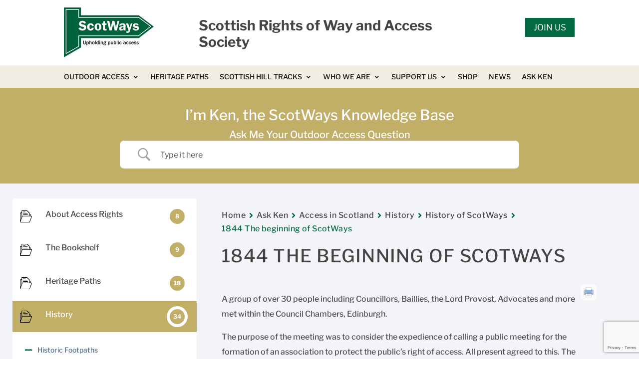

--- FILE ---
content_type: text/html; charset=utf-8
request_url: https://www.google.com/recaptcha/api2/anchor?ar=1&k=6LeJHPoeAAAAAC07vLH6ZzJCI16NLjyYFflJEPYj&co=aHR0cHM6Ly9zY290d2F5cy5jb206NDQz&hl=en&v=TkacYOdEJbdB_JjX802TMer9&size=invisible&anchor-ms=20000&execute-ms=15000&cb=4ulj67jou5ov
body_size: 45601
content:
<!DOCTYPE HTML><html dir="ltr" lang="en"><head><meta http-equiv="Content-Type" content="text/html; charset=UTF-8">
<meta http-equiv="X-UA-Compatible" content="IE=edge">
<title>reCAPTCHA</title>
<style type="text/css">
/* cyrillic-ext */
@font-face {
  font-family: 'Roboto';
  font-style: normal;
  font-weight: 400;
  src: url(//fonts.gstatic.com/s/roboto/v18/KFOmCnqEu92Fr1Mu72xKKTU1Kvnz.woff2) format('woff2');
  unicode-range: U+0460-052F, U+1C80-1C8A, U+20B4, U+2DE0-2DFF, U+A640-A69F, U+FE2E-FE2F;
}
/* cyrillic */
@font-face {
  font-family: 'Roboto';
  font-style: normal;
  font-weight: 400;
  src: url(//fonts.gstatic.com/s/roboto/v18/KFOmCnqEu92Fr1Mu5mxKKTU1Kvnz.woff2) format('woff2');
  unicode-range: U+0301, U+0400-045F, U+0490-0491, U+04B0-04B1, U+2116;
}
/* greek-ext */
@font-face {
  font-family: 'Roboto';
  font-style: normal;
  font-weight: 400;
  src: url(//fonts.gstatic.com/s/roboto/v18/KFOmCnqEu92Fr1Mu7mxKKTU1Kvnz.woff2) format('woff2');
  unicode-range: U+1F00-1FFF;
}
/* greek */
@font-face {
  font-family: 'Roboto';
  font-style: normal;
  font-weight: 400;
  src: url(//fonts.gstatic.com/s/roboto/v18/KFOmCnqEu92Fr1Mu4WxKKTU1Kvnz.woff2) format('woff2');
  unicode-range: U+0370-0377, U+037A-037F, U+0384-038A, U+038C, U+038E-03A1, U+03A3-03FF;
}
/* vietnamese */
@font-face {
  font-family: 'Roboto';
  font-style: normal;
  font-weight: 400;
  src: url(//fonts.gstatic.com/s/roboto/v18/KFOmCnqEu92Fr1Mu7WxKKTU1Kvnz.woff2) format('woff2');
  unicode-range: U+0102-0103, U+0110-0111, U+0128-0129, U+0168-0169, U+01A0-01A1, U+01AF-01B0, U+0300-0301, U+0303-0304, U+0308-0309, U+0323, U+0329, U+1EA0-1EF9, U+20AB;
}
/* latin-ext */
@font-face {
  font-family: 'Roboto';
  font-style: normal;
  font-weight: 400;
  src: url(//fonts.gstatic.com/s/roboto/v18/KFOmCnqEu92Fr1Mu7GxKKTU1Kvnz.woff2) format('woff2');
  unicode-range: U+0100-02BA, U+02BD-02C5, U+02C7-02CC, U+02CE-02D7, U+02DD-02FF, U+0304, U+0308, U+0329, U+1D00-1DBF, U+1E00-1E9F, U+1EF2-1EFF, U+2020, U+20A0-20AB, U+20AD-20C0, U+2113, U+2C60-2C7F, U+A720-A7FF;
}
/* latin */
@font-face {
  font-family: 'Roboto';
  font-style: normal;
  font-weight: 400;
  src: url(//fonts.gstatic.com/s/roboto/v18/KFOmCnqEu92Fr1Mu4mxKKTU1Kg.woff2) format('woff2');
  unicode-range: U+0000-00FF, U+0131, U+0152-0153, U+02BB-02BC, U+02C6, U+02DA, U+02DC, U+0304, U+0308, U+0329, U+2000-206F, U+20AC, U+2122, U+2191, U+2193, U+2212, U+2215, U+FEFF, U+FFFD;
}
/* cyrillic-ext */
@font-face {
  font-family: 'Roboto';
  font-style: normal;
  font-weight: 500;
  src: url(//fonts.gstatic.com/s/roboto/v18/KFOlCnqEu92Fr1MmEU9fCRc4AMP6lbBP.woff2) format('woff2');
  unicode-range: U+0460-052F, U+1C80-1C8A, U+20B4, U+2DE0-2DFF, U+A640-A69F, U+FE2E-FE2F;
}
/* cyrillic */
@font-face {
  font-family: 'Roboto';
  font-style: normal;
  font-weight: 500;
  src: url(//fonts.gstatic.com/s/roboto/v18/KFOlCnqEu92Fr1MmEU9fABc4AMP6lbBP.woff2) format('woff2');
  unicode-range: U+0301, U+0400-045F, U+0490-0491, U+04B0-04B1, U+2116;
}
/* greek-ext */
@font-face {
  font-family: 'Roboto';
  font-style: normal;
  font-weight: 500;
  src: url(//fonts.gstatic.com/s/roboto/v18/KFOlCnqEu92Fr1MmEU9fCBc4AMP6lbBP.woff2) format('woff2');
  unicode-range: U+1F00-1FFF;
}
/* greek */
@font-face {
  font-family: 'Roboto';
  font-style: normal;
  font-weight: 500;
  src: url(//fonts.gstatic.com/s/roboto/v18/KFOlCnqEu92Fr1MmEU9fBxc4AMP6lbBP.woff2) format('woff2');
  unicode-range: U+0370-0377, U+037A-037F, U+0384-038A, U+038C, U+038E-03A1, U+03A3-03FF;
}
/* vietnamese */
@font-face {
  font-family: 'Roboto';
  font-style: normal;
  font-weight: 500;
  src: url(//fonts.gstatic.com/s/roboto/v18/KFOlCnqEu92Fr1MmEU9fCxc4AMP6lbBP.woff2) format('woff2');
  unicode-range: U+0102-0103, U+0110-0111, U+0128-0129, U+0168-0169, U+01A0-01A1, U+01AF-01B0, U+0300-0301, U+0303-0304, U+0308-0309, U+0323, U+0329, U+1EA0-1EF9, U+20AB;
}
/* latin-ext */
@font-face {
  font-family: 'Roboto';
  font-style: normal;
  font-weight: 500;
  src: url(//fonts.gstatic.com/s/roboto/v18/KFOlCnqEu92Fr1MmEU9fChc4AMP6lbBP.woff2) format('woff2');
  unicode-range: U+0100-02BA, U+02BD-02C5, U+02C7-02CC, U+02CE-02D7, U+02DD-02FF, U+0304, U+0308, U+0329, U+1D00-1DBF, U+1E00-1E9F, U+1EF2-1EFF, U+2020, U+20A0-20AB, U+20AD-20C0, U+2113, U+2C60-2C7F, U+A720-A7FF;
}
/* latin */
@font-face {
  font-family: 'Roboto';
  font-style: normal;
  font-weight: 500;
  src: url(//fonts.gstatic.com/s/roboto/v18/KFOlCnqEu92Fr1MmEU9fBBc4AMP6lQ.woff2) format('woff2');
  unicode-range: U+0000-00FF, U+0131, U+0152-0153, U+02BB-02BC, U+02C6, U+02DA, U+02DC, U+0304, U+0308, U+0329, U+2000-206F, U+20AC, U+2122, U+2191, U+2193, U+2212, U+2215, U+FEFF, U+FFFD;
}
/* cyrillic-ext */
@font-face {
  font-family: 'Roboto';
  font-style: normal;
  font-weight: 900;
  src: url(//fonts.gstatic.com/s/roboto/v18/KFOlCnqEu92Fr1MmYUtfCRc4AMP6lbBP.woff2) format('woff2');
  unicode-range: U+0460-052F, U+1C80-1C8A, U+20B4, U+2DE0-2DFF, U+A640-A69F, U+FE2E-FE2F;
}
/* cyrillic */
@font-face {
  font-family: 'Roboto';
  font-style: normal;
  font-weight: 900;
  src: url(//fonts.gstatic.com/s/roboto/v18/KFOlCnqEu92Fr1MmYUtfABc4AMP6lbBP.woff2) format('woff2');
  unicode-range: U+0301, U+0400-045F, U+0490-0491, U+04B0-04B1, U+2116;
}
/* greek-ext */
@font-face {
  font-family: 'Roboto';
  font-style: normal;
  font-weight: 900;
  src: url(//fonts.gstatic.com/s/roboto/v18/KFOlCnqEu92Fr1MmYUtfCBc4AMP6lbBP.woff2) format('woff2');
  unicode-range: U+1F00-1FFF;
}
/* greek */
@font-face {
  font-family: 'Roboto';
  font-style: normal;
  font-weight: 900;
  src: url(//fonts.gstatic.com/s/roboto/v18/KFOlCnqEu92Fr1MmYUtfBxc4AMP6lbBP.woff2) format('woff2');
  unicode-range: U+0370-0377, U+037A-037F, U+0384-038A, U+038C, U+038E-03A1, U+03A3-03FF;
}
/* vietnamese */
@font-face {
  font-family: 'Roboto';
  font-style: normal;
  font-weight: 900;
  src: url(//fonts.gstatic.com/s/roboto/v18/KFOlCnqEu92Fr1MmYUtfCxc4AMP6lbBP.woff2) format('woff2');
  unicode-range: U+0102-0103, U+0110-0111, U+0128-0129, U+0168-0169, U+01A0-01A1, U+01AF-01B0, U+0300-0301, U+0303-0304, U+0308-0309, U+0323, U+0329, U+1EA0-1EF9, U+20AB;
}
/* latin-ext */
@font-face {
  font-family: 'Roboto';
  font-style: normal;
  font-weight: 900;
  src: url(//fonts.gstatic.com/s/roboto/v18/KFOlCnqEu92Fr1MmYUtfChc4AMP6lbBP.woff2) format('woff2');
  unicode-range: U+0100-02BA, U+02BD-02C5, U+02C7-02CC, U+02CE-02D7, U+02DD-02FF, U+0304, U+0308, U+0329, U+1D00-1DBF, U+1E00-1E9F, U+1EF2-1EFF, U+2020, U+20A0-20AB, U+20AD-20C0, U+2113, U+2C60-2C7F, U+A720-A7FF;
}
/* latin */
@font-face {
  font-family: 'Roboto';
  font-style: normal;
  font-weight: 900;
  src: url(//fonts.gstatic.com/s/roboto/v18/KFOlCnqEu92Fr1MmYUtfBBc4AMP6lQ.woff2) format('woff2');
  unicode-range: U+0000-00FF, U+0131, U+0152-0153, U+02BB-02BC, U+02C6, U+02DA, U+02DC, U+0304, U+0308, U+0329, U+2000-206F, U+20AC, U+2122, U+2191, U+2193, U+2212, U+2215, U+FEFF, U+FFFD;
}

</style>
<link rel="stylesheet" type="text/css" href="https://www.gstatic.com/recaptcha/releases/TkacYOdEJbdB_JjX802TMer9/styles__ltr.css">
<script nonce="OFn__3zi0GU-OeW5I46sMA" type="text/javascript">window['__recaptcha_api'] = 'https://www.google.com/recaptcha/api2/';</script>
<script type="text/javascript" src="https://www.gstatic.com/recaptcha/releases/TkacYOdEJbdB_JjX802TMer9/recaptcha__en.js" nonce="OFn__3zi0GU-OeW5I46sMA">
      
    </script></head>
<body><div id="rc-anchor-alert" class="rc-anchor-alert"></div>
<input type="hidden" id="recaptcha-token" value="[base64]">
<script type="text/javascript" nonce="OFn__3zi0GU-OeW5I46sMA">
      recaptcha.anchor.Main.init("[\x22ainput\x22,[\x22bgdata\x22,\x22\x22,\[base64]/MjU1OmY/[base64]/[base64]/[base64]/[base64]/bmV3IGdbUF0oelswXSk6ST09Mj9uZXcgZ1tQXSh6WzBdLHpbMV0pOkk9PTM/bmV3IGdbUF0oelswXSx6WzFdLHpbMl0pOkk9PTQ/[base64]/[base64]/[base64]/[base64]/[base64]/[base64]/[base64]\\u003d\x22,\[base64]\\u003d\\u003d\x22,\x22G8KUw5twCcKBEcOdYDwrw7DCqsKLw6LDhXzDsg/[base64]/DgxPCncOgwrbCvDtvPcKNJ8O2wpjDg03CtELCqcKRGkgLw5RyC2PDiMOfSsOtw7nDh1LCtsKXw7w8T3l0w5zCjcOywrcjw5XDmk/DmCfDpUMpw6bDjcKAw4/[base64]/CtirCtj4VTQkKKnzCuMKjS8K1wqxvEcOHXcKgUzx1UcOkIBcVwoJsw7gefcK5WcOEwrjCq1jChxMKJsKSwq3DhCI4ZMKoP8OMancww4vDhcOVL3vDp8KJw7M6QDnDisKIw6VFccKYcgXDv3RrwoJNwo3DksOWVsOLwrLCqsKVwr/[base64]/DgMOKwqDCj8K7wrJjwonDtRwMUHjDiCTCpE4uUVTDvCo7wo3CuwIwHcO7D3NxZsKPwrbDmMOew6LDvEEvT8KYMcKoM8Oqw50xIcK9EMKnwqrDplTCt8OcwrRYwofCpRodFnTCuMO7wpl0K2c/w5RMw4k7QsKuw6DCgWo2w7wGPizDjsK+w7x2w43DgsKXfMKxWyZ9BDtwdcO+wp/Ch8KMewBsw4Ylw47DoMOPw5Ezw7jDjQk+w4HClyvCnUXCi8KiwrkEwrTCvcOfwr8+w7/Dj8OJw77Ds8OqQ8OGA3rDvW8Bwp/[base64]/wqkAw53DuX8/cMKNVmMqTMOkw6wfOMOQBsOsOHHCk0hwBcKbby3Dv8OaLjDCoMKaw7PDhcOOIsOowrnDv3LChMO4w5DDpAbDplLCu8OLEMK3w6kZER1KwpBPJzMiw7jCp8OPw4TDjcKOwrXDgsKEwo1JaMOhwpXCosOTw5wUYRTDvFkYBkcLw5kSw6FZw7TCvAzDjVMtJjjDqcO/[base64]/wo9CWcKkwrAyAH3CmMOJK2gZwpfClHY8w6nDvnDCkErDkxjCknp/wovDmMOfworDr8OCw7glQ8OBdsOzcsKfCVfCg8K4MgRgworDgkZSwqUdAzgCPBFUw7zCl8Onw6bDucK7w7MOw5oIPSQ/[base64]/CpcKSwpR2woxcfcKmCcObwoTDgMKrU2sXw6NOLcOPWcKxw53Chz1eD8Ktw4RrQThcDMOdw5vCqlHDoMOwwr7DgsKTw7nCi8K0DcKwYwstUmfDksKJw5IlPcOlw6rCo17CtcOvw63CtcKmw63DncKWw6/ChsKFwoE6w4NFwo3CvsK5aFLDvsKQAyBYw7gsOxQ4w5bDo27CuGTDh8OYw4kbeVTCmgRTw7/Cq3LDtMKLacKrQcKHUhbCvMKsdFzDhlYYacK9f8Oqw5UHw6l5Ej5/[base64]/Dr8KKAMK4YsKnZsKJwoMDwr3DjXwNwoNGNBFtw5DDtcOPw5vCkGxXJ8Oqw6PDsMK+PsOnNsOmYhAew5Vgw57CocKYw4bCp8O3LMKqwrFuwow1b8OdwrfCoFFPQsOfQMOmwopCVVHDmF/[base64]/CilBHecKbGMOCC8Kfw5szworDoT95wo9RwrN5wq99OTYrw5IvfHc/EsOBJcOiJ1YMw73DjMOUw4DDqjY/[base64]/[base64]/DlHzCrsKQfMOvCMOtacO/PwvDh1xEwqRzWcObMiRzXApnwoTCj8KQA2vDmMK/w6rDk8ONBmg6XGrDscOtRsO/YiEEWWBBwoXCtix0w63DhMOdBBcvw7jCtMKrwqpmw58fw5DDl29Bw5crExpIw7bDu8KlwoHClUPChiJnLMOhLsK/wqTDq8K9w7MRQmNjZlw2dcKbFMORNcONV1HCksKxdMOkI8KQwoDDvRPCmAJvP0M4wozDrMO5CRPCs8Kqcx3Dr8KRZT/DtzDDh3/DqQjCkMKew6EZwrnCm0o/LTzDs8OeIcKnwrFmKUfCg8KxSSI/woMMHxIiDFkIw5/Ct8OYwqtmw5vDhsObFcKYX8K8dHDDiMK9OMKeAcKjw4MjfTXCtsK4OMOTfcOrwolfL2pjwpfDsgo1TsOiw7PDjsK7wqcswrbCoG89GhxBccK/ecKYwrlMwq8pP8K5M0Qvwo/CnnjCtU3CpMKTwrTCjMK6wpJew5FkSsKkw4zCi8KiBHzCvT0Vwq/DnnMDw6A5SMKpTMK8BVoVw796IcOswo7Cs8O8acORdcO4wqkBXxrCn8KgIsOYVcKqMGhzwq9Hw7R7ccO3wpnDsMOvwqR9FcOBazc2w7IUw43CkyHDmcK1w6cYwqDDgcK4K8KZIcKaaAdVw7BFfXLCiMK+A1RJwqnCk8KjR8OZMz/ChnLChB0HUMKVQMOrbcOcCsOJdsKRO8KMw5rDkxTDgHLDs8KgTmDCq3rCkcKUf8O4wpXCj8OBwrJ5w7bCvD4OG1TDrMKhw5fDkTHDi8KpwpAHIcO/[base64]/CusKEwrQTwpTCh8K/w5IAw5FowpTDj8Odw73CgRrDtw/Cg8OQXxHCvsKuW8OmwozClnbDj8Obw5R9VcO/w6RTLcOZKMK6wogSJsOUw6PDiMO2QTjCqi3DnmEtwrcsY058CUXDtnHCk8OvHAdlw4gLwrVXw4jDo8K0w7svKsKiw5RbwpQXw6rCvzzDg1HCjcK0w6fDl3bCm8OiwrLCnyrChMOHVMKkLyzCsBjCq1PDhsOiJFxFwr/Dk8O8w4cfUCdFw5DDrFvDssKvQxbCgsOiw5XCvsKYwpXCgMKAwrkKwrnCgGHCnmfCgUbDrsKGGDXDjcK/[base64]/fwJ8IV5yV8KQwqHDpwrCqTXDqMKHw7Y2wppowpcDZsKFfMOpw6A/LjwTUVvDuksQf8OUwot4wrLCrMOnCcONwrnCgMOTwqPCicOuLMKlwo5QdsOlwobDucO1woDDnsK6wqhnA8OZaMOnw4rDlsKIwolBwo7DlcOERA4COBlFw4piTHJNw5MYw7ZWc3vChMKIwqJswpYBRz/Ch8OHFw/CjQcPwrHChcK8VizDoSxUwqHDosKvw6fDk8KOw4wfwohIK28wL8Okw5fDpwzCjU9NRSDDoMOyI8OHwrTCiMOzw6LCvsKhwpXCjyRTw5xrGcOsF8O/w6PCmD0rwoN4EcKhNcOZwozDncOyw5JNIcKswo4NOsK7cwlSw6vCrcOiwq/Dnw8+UQ9kUMKNwq/DpiQAw6IkV8KswotLR8Kzw5XDpmMMwqkYwrBhwqJxwpbCjGPCgsKlRCfCiULDk8O1C0PChMKeSRvCqMOCQ1kuw7PCvXjDo8O+dMKbXT/CpMKWw63DlsK/wp7DnHhCdChcecOxS21Jw6ZlYMOWw4BRKS5Nw73CiydXKTB/w5jDkMORO8Khw7Bmw4Irw4Yzwr/CgWhZJxxtCA0sHmfCr8OCRQ0wflrDiEzCiznCn8O9LQJBO1YiesKYwoPCn2FTI0Jow4zCucODbcOcw5YxR8OtE0ROEnHCvsK6IWvCgyE3FMKuw5/Co8OxCMKELMOcNDrDrMOAwpLDuz7DrFRVS8Khwr3DlsORw6MYw6cBw5/Dn0jDlzhWWsO9wonDgsKYIE5facKxw7xjwrHDuVfCqsK0TkRMw6UywqhCRsKDTV8kYMOgW8K7w7PChwVXwolbwq/Dq30GwqQPw7DDo8KVU8KVw73DpgF8w7MPHWo7wrvDv8K8w7DDjMKSXFfDl2LCncKeRB83KiLDmsKcP8OoUhJwGAcSDWHDmsO5HmEtPVIywojDhTjDvsKpw45DwqTCnWE/wr8+wrZ8RVLDq8OlEcOWwpHCgcKOVcKwVMOmHgt7bzVgUwETwp/DpTXDlUZ3MFHDusKiHHfDvcKaQGrCjwcpbcKLRlXDlMKHwrnDqnMQfcK3XMOswpoOwq7CrcODUAYCwqHCt8OOwrFwNxvDjMOzw5ZRw5PDncOcDsORDgpSwr7DpsOUwrRBw4XCunvDg08BX8KYw7c0GEJ5LcKrC8OOwpHDh8K9w6LDqMKdw69uw5/ChcOaGsOlKMOqbzrCiMOWwr5Owpkrwos5WxzDoDzCgDsrJsO8TyvDtsOOH8OBWHXCmcONL8OCWVjDpsO9XgLDvjPDssOnVMKQYi7DhMK0T0E3dldRXcOoPwk6w7dTWMO4w5FFw4jChyATwrDDlcOQw5/DscOET8KObwY2FzwQXCzDiMOgMUV5AMKRalnCssK8w4TDtEw9w6vCk8KwYAkGw7YwMMKRd8K1UyrChcK8wo01GmvDrMOlHcKew5sZwpHDugnDowXDlSxOw5gzwrHCicKuwrxMc3HDvMOGw5HCpC90w6DCusKaA8Kfw4HDvxPDjcK7wpvCl8K8w7PClsOSw6jDuU/DssKsw6d2XGF/[base64]/wrnDs8Kia2xuJsO7Ei4nw71UMih3QsOKasOxDDTDtCDClCdLwqPCmEzCljHCq0Mrw4FLYW46NcKjCcK0BD5CLhV2MMOLwrbDnx/DjsOpw67CiGjCl8Kyw4oCAVXCssKjDMKAWlNcw45XwqLCnMKVwq7CrMKGw7xKScO/w71mKcOLMURHVW3CqX3CrxnDsMKjwobChMKmwoPCqVhdLsOdQwzDicKKw6RwfUrDl13DoXPDo8KSwq7DiMOLw6x/GlHCrnXCh096KsKFwp7DqCfCgE7Cv31HN8OCwpI0CQgGbMK2wrQ0w4zCqMORw5dewp7DjjsewoDCp1bCm8KNwrF+T2rCjwzDt3DCnj7DhcOww4NiwprCsyFIIMKcMAPDqDcuQAzDq3DDo8Ouw4zDoMO/[base64]/[base64]/DvxLCtcKkw5YJwoBww5rDvkTCvsOlwrfDhcOXVDUPwqvCpGnCmcOMdDLDj8O3A8K0wonCqjjClcO9I8O1OUnDtF9iwo3DkMKkY8OSwq7CtMOUw5XDmx8Nw5rCgSxIwp5cwrMQwpLCoMO1MH3DmVd/[base64]/CkMOCTjIua35DXMKoSsO2QCrCqhsRXMK8PcOVa1olwr3DhsKfdMO6w59CdWPDvmZ4PGzDjcO9w5vDih/CtjzDu3vCgMOyOBJsdcOWSiRMwqUSwqHDr8OaMMOAP8KlKnwNwrTDv18wEcKsw5/CpMKrIMKYw6rDqsKJGkBfYsKFOcKYwpbDoETCi8K3LE3DqcOXFjzDisOgFwNowpAYwq1/[base64]/ClyHDhhPCssOFBsOHYDAtw7zCuDjDqhPCtSo/w7EOMMO2w6vChzNMwqpMwrQFfcOxwqIDFw7Dih/Du8OlwrV+csOOw5BHw5hOwp9Pw49QwrEKw4nCtsKtK0LDiGcmw55rwo/DuVrCjmJSw4cZwrtZw7F0wqDDviYhcsKPW8O0w4DCnsOqw648wp7DtcO2wq/DvXkzwqInw6DDshDCqVvDl37ChiXCjMKow53CjsOSWVZxwrIrwo3DqGDCr8KgwpXDvBVEI3XDvsOMQ30PKsKja14mwoXDpBzCl8KsPE7Ci8OpA8Osw5TCpcOBw4jDosKYwq3ChmhgwqEHA8KYw448wplWw5/CpQ/Dk8KDVRrDssORbWPDgMOOL3ZVJsOtY8KgwqfCmcOtw5TDu04jJ1bCq8KAwoJmwq3DtG/[base64]/Dh8KnLirCvBTDhzVjTyjCgnbCgUXCkcK3U0zDsMKuw4TCpnh1w7UCwrDCokzDhsK/[base64]/CoA/Dv8KqKyHCgjdFwrzChsK4w6tdw7tqWcKDbTgnOjkQd8OYR8KBwp0+cSfDo8KJSjXCpMKywoDDscKwwq4KTsK4d8OlAsOgMVMmw6l2IA/ClsOPw51Jw5RGeChzw77DsRDDrsKYw5tYwrUqfMKGAsO8w4kNw75ewrjDtijCo8KMKzpswqvDgC/CnGLCtFfDv1LDlBPDoMOowrdRK8OLeXIWPcKSU8OBLDwfeTTCtybCtcO3woHCsXFSwrYtFFsyw6hLwqhuwq3DmUDCh0caw78EWDLCvsKpwp/Ct8OEGmxBW8K5FFYOwqdSNMKic8O3J8K9wrl7w5rDssKyw5tCwr1ERMKTwpTDoEjDtht2w5PCrcOeF8KPwr1WM1vCriXCk8KeAsKtOcK4NiLCoko5MsKww63Co8OiwqlMw7LCi8KrJ8OVYl5jB8KAKCptZ0/CnsKZw4MlworDqg7DmcOSfcKCw7M3aMKQw6jCocKyRwHDlm7CscKefcOSwp/CqB7DvzUUB8KTDMORwqbCthvDpMOBwq/CmMKnwr0VPhTCkMOrHE8ANMKqwpkMwqUewr/CkgtjwpAew47CugIbeEcyOWPCnsK1d8KUaiIywqJxQcOIw5V5SsKxw6Uxw7bDvSRfGsKASUJqB8KfTFTCiC3CksOPRiTDsjYcwq14bDo8w6PDqg/Dr0l+KRMewrXDnGhOwrd2wpEmw6lmOcKdw5XDrn7Dl8O9w5/DtMOxwoRLJcOqw60iw7sywqsBZcKeCcOqw6LDkcKdw7HDgErCjMORw7HDgsK+w45yeUgXwpnCp2jDhcKEcFh/fsK3YyhVw4TDpMOOwoLDsTxZwp0Lw7RFwrDDncKKVmMUw5rDh8OSWMOOw41ZLgvCoMOvDzAdw69cfcK/[base64]/DngcsY0/Dr0c+wo02KsKvS0/[base64]/[base64]/CvSHDv8K9w5t5OVNuwrjCmsOBQ8OXPsOKO8KxwqljJEEeRQZpZX/DkVHDq27CocK+wpHCh1/DnMOUYsKYeMO2aQAEwrY3I18dwoYNwrDCjMOLwpZYYWfDlMK2wrjCqUPDjsOLwqpQacOwwplADMOHIxXCvQ4Awo9LSmrDlAvCuz3DqcOUH8KHBXDDmcO9wpDDr0x+w6jCksOBwoTClsO1RsKxBWZLCcKPwrZ5QxjCtVnCjXLDjMOmL3M/wo1EWCdnUMK2wpXDrcOCNHTDjHExGn8IMl3ChktMOmXDrhLDrgVKIUHCsMOXwqnDtcKBw4fCmGUOw7fCk8KbwpdtK8O1XsKAw6cbw5Ynw4jDq8OKwq1pAFxfU8K+fBs/wqRcwqdvagdTcBDCrWnCqsKHwqBrBR0Wwr3ChMOMw4Bsw5DCmcOAw4k0dMOPYVTDqRUnfkrDhGzDnsOFwrgnwpR5CxA2wr7CvhtJWXofQMOnw5nCnz7Do8KTDsOjOkVqeUbCl3XCk8Onw77CmR/CoMKdLcO/[base64]/Dp8OCccO+w5jDsmzCphJ5XWXDo8O4w5zDu8Oew7vCvcKJwpjDsBHCmkgxwqJlw6fDk8KKwpvDlcOaw5fCiSDDmMOhdlJrTQNHw7TDk2rDgMK+UMO/HcO7w7DCu8OFNMKUw6nCtVfDoMOeQ8OgISXCo1UOwqAswr47dsKwwrvCoiwkw5pdSm1nwp/DiUTDrcK7YsOsw6zDtSwLQAPDimVAN3LCv058w4N/[base64]/wqxEw6saw5E0HcK3AxzCisKdYMKfCS8aw4zDjBHCjMK5w7QDw68CcMOTw6Vqw7B8wo/[base64]/Du8KOwpbDuS7Dt8Onwo3CvkfCrF9gw7Q2w7A1wo53w6zDjcO4w4vDmcOrwoMkTBMeMljCmsOKwqxPdsKAUnkjw6c/w7XDksK2wog6w7dfwrPClMORw4bCj8KVw6UDOFvDuk/[base64]/Clj7CiMKUwqLDpsKjUsOCwq1gwrzDrsOIwoEGw7bCt8OyasOHw40zb8OifCVhw73CmsK7wqotClnCvkDCs3IfeyIdw5TCmMOiwprCrcKxVMKvw4TDlFVlC8KjwrA5wrPCjsKtPzzCrsKQwqzCgisDw4nCg0hywpokJsKpw604DsOEUsK6csORLsOow6vDkj/[base64]/[base64]/CnsOiOFDDusOHTsKgUgxgTcKKwo/Dm8KwMXbDtsOWwpArW17DkcOqKHfCvcKxSCTDscKywqZQwrXDiGbDli9fw5U+OsOzwr8cw4NkK8OdckYJMFY0S8O4aWAcVsOTw4IXSx7DmF3DpCoPSzQ5w6vCt8O4fMKfw7xCL8KPwqsAWT3CuWrCgkB+wrZ3w7/ClRPCp8KVw6fDvi/Cp1PCrRc0IcKpUMKdwpQDbSzCpsKlGcK0w4DCok5ywpLDgcKrdXZywrAFCsKgw4d2wo3DiSjDpirDh1TDoVliw6VpfB/CrWDDq8KMw69ybxrDo8K2SRgiwrXChsKRw5nCoEtWU8Knw7Jiw6MTJ8OqNcOURMOpwr0QNMKcJcKsUMKlwqHCi8KUWDA/bDJZcQtCwpVNwpzDuMKoT8O0Si/DhsK7bWgwW8O5JsO6w4bCpMKwMx1aw4/[base64]/CpSh/JFIRw7vCtMKiIcK0OhhKw5LCgEPCgCjCh8OPw4PCqjhwQsOrwrMvdsKdUgzCnVbCi8KAwqVlw6/[base64]/[base64]/DuMOow6h8asObwpDCpkZWw4TDuUDCk8KnEsKow4dqH0sZAw14wrpuUQ3DlcKHB8OpbcKBZsKywrnDhMOBcAhTGkHCq8ONQVLCtXzDgwZGw7VeGsOxwqBXw4jCl0V0wrvDgcKqwqhyE8K/wqvCuW3DmsKNw7lqBgYBwqbCg8K5wrXDqyF0X2sFamvCi8Kow7LCrsOkw4MJw6QBw6LCssO/w5dueE/Dr23DmX5xXAjDosK6Y8OBSHIvwqfDsGU8UyHChcK/woYBXMOZcU5VZVtCwpxEwo7Cv8KTw7DCsy0sw43CqcOVw6TCnxoSaQ5twrTDjUp5wqICEcK/eMOzUQ1Hw5nDgcOGWzlGTz3CisO+bQ/CtsO1VzJZeh43woVYKwbDksKresK/wqJ3wr3DuMK6aVPCrlh4eQ9hIcKkw7vCgHPCmMO0w68ZfUpowqZJDsKObsOzwoBiQVUPYsKPwqwVQklgEyPDljHDncONEcOgw5kEw75JGsOtw7doMsOhw59cHBnDk8OiV8Owwp3Ck8KfwrDCo2jDlsORw54kB8OhU8KNUQDCgxzCpsKyD13DpcKkMcOJN2rDjMKMHjg/w4rCjMKWKsOHGWfCuCPDs8KvwpXDmRoYfWkEwpoDwqAbw6vCvlnCvcKTwrHDnUchPRlVwr81DQUWRS3CksO3CMK2NWkwGDTDrsKYP1XDk8OKdEzDjsOOOsORwq96wqcIcj/CuMKqwpfCvMOWwqPDgMOrw7XDnsOwwpLCgcOvZsObMAXDllXDicO9W8O7w68YExUSNXDDpFIlXEDDkAN/w4lgPAhVL8KFwpDDo8O9woDCmGjDsU/CkXp5H8O6eMKqwp9vMXrCmH1Mw4RSwqzCgzxzwofChT/Dik0BXBLDgiPDkSBVw5ksesKWM8KIAGjDksOMwrnCt8OZwrrDk8OwD8KpIMO3wolkw5fDp8KAwpc7wpTDqMKPFFnCgAg9wq3CjgzCrU/CmcKowqESwqzCoHbCug9EDcOMw5zCh8OcMgPCkcKdwpUrw4nChBPCmsOFNsORwonDhMOmwrUJA8OsCMOaw7rDuBjCkcO4wofCik/DgDoiccOkW8KwQsKmw7JhwoXCoRoJC8K1w6XCnksKGcOowqXDuMOCBsKQw5jDvsOow5xoaFd+wpdNLMK/[base64]/w50BwpLClsKuRkLCo8K5w4rCum8IHjbCr8KlwoMkH0kdN8OKw5TDicKQMzsMw6zDrMKjw7jCnsKTwqgJXsOrVsO4w7w4w5LDrj9UEBIyHcK+eSLCusO/ayNpwrLClMOaw5tcCkLCtQzCo8KmFMO+MF3CshxBw5tzLVTDpsOvc8KgNUN7fcK9EmhSwq0rw4rCncOAVRXCp3p3w7rDrcOWwqYgwrbDtcOBwqjDsV3DmhpFwrXCh8OWwqEDC0U5w7xIw6wnw7PCtFgDdxvCtTnDkSpSPRsXCMOxQWkjwq5GVgFXbS/Dil0PwpvDrsKgw5gmOy3Diw0Owrkbw7bCnQhEeMKASRlxw6h6HsOTw7wFw4/CqHkjwqTCh8OqbBzDvSvDkX1ywqIWIsKjwpkzwo3CvsODw47CiRxpbcKdX8OabzHCgC/Dl8KOwr5PHcO/[base64]/w7h4wo3CpXscw6HDnFPDt8O6aWtTCloHw63DhWdtwokYfGYkbRhcwrRKw5jCrx7DnRfCjE9xw7M2wpIgw4lWQMKuc0nDlU3DpMK8wo8VH0p1woTCvTcre8ORcMK/FcO2P0NzNcKyPxFswrwyw7EZW8KAwprCvsKSXsOfw7/DunxWblHCnVbDpcKhaGrDlMOaW1VkO8OowqcRO1rDk1jCuDvDkMKkD37DsMKOwqYgLkMrU3rDhS7DisOnFm4Uw61KD3TDpcK9w7UAw6Y2L8OYw50owpbDg8K1w6EQPX1VVBPDu8K+NAvChsKGwqvCosK/w7IxJcKGd0oBUl/CksKIwoZLLlXChsKSwrIBaD1owrwgNGPCpFPChHVGw53DllbCpMOWMsOKw5Q/[base64]/JRDCnMKLwrV1wo3DiBTDosOswq8Fw5HDusKRPsKFC8OqGX7CrQg+w7fCgcOWwqPDvMOWOsOZJQkdwoxhNXXDlcKpwpNnw53DmlXDgmfDi8O1fcOiwpsvw7lYCBXDsBzDticTYAfCi3/DocODFjXDnQVZw43Cm8OUw7XCkXdFw41OCX/[base64]/DsMO+EcOww6HDq8KPSl7CqcOCw6nCucO0w5Z1fsOGwoHCs0rDoSbCgcOjw7vDmyrDhHI2WUA/w4chAsK1D8KHw4Vjw4Y0wrzDlMOGwr8uw67DiHEkw7UIccK9IS3CkxlUw75Fw7pDFB/[base64]/KDzDnsOSK8OGYwzCmhbCi8KkdGgNX8KEacKiEi0xfcORU8ODVMKvd8O7CwwRME81bMO7KioofhbDk0lLw4d2cSkfXMO/ZUXCuxF/w7Fxw7dTTC1iw4fCkMK3UFZdwr9pw79Hw6fDtj/DmHXDuMK0eQbDhFzCjcOkOcKxw4ISXsKwAhvCh8OEw5/Dn2fDiFDDgV86wo/Cv1TDrsOyQcObZDl6BkrCusKRwpRLw7xhwpVmw7LDtsO4bsKcKsKIw7RXXTV0fsOVXnQJwo0EJ00Ew5gywq12FV0wEUB/wqDDpDrDr3PDosKSwrotwprCkTzDiMOLc1fDg05PwpjCqBZfQRbDlFJsw6jDoX8jwonCv8Kvw5DDvB3ChCzCrlJkTDsew4bCrQk9woHCrsOiwoTDr0wjwqIPLAvCjxhzwrrDt8OkGC7ClsO3Ww3CgivCi8O1w7rDo8KSwofDl8O9fEjCrsK/[base64]/[base64]/DkcKEwprCih7DunEPwrUSQMO6wpLDnS7CjsK/dMKJVhDDpsOwXmFZwpDDvMKTQWXDnTMxwqnDn3sJAVdEOG5mwpZjXnRow7HChAZsZWXDjXbDscO7wqhGwqnDjsOPN8O4wpVWwo3CgBFiwq/Do0TCnVRiwppDw5lkPMKEeMO/[base64]/Ch8KJY3QpC8K4V30pw5XCq8OiZDg2w6MVwqrCnsKCZWhvBcOLw6cCDsKbMgktw5vDr8O7wrEwVMONfcKPwqk4w7IbeMOKw4Qzw6XCi8O9B07DrsKjw4M7wrNhw4zCgsK9K19ODsOQDcO0DH7DuhvDucK/wqgYwq19wpLCnWA4bWnChcKtwqfDtMKcw6TCrjgcQUUMw6kSw6rDuW0qDnHCjU/DuMO6w6bDui3Ck8OoOT3CocKvY0jClMOpwpEvQMO9w4jChGXCrsO3EMK0WsOQw4bDiU3CiMORSMOfw6rCiyxBw6AIdMOawp/CgncDwpxlwqDDm3nCsyo0wp/DlUzDtRtRI8KyC07Cr3UgZsKMEXtlJMOfKMODe1bDiy3DscOxf1pww5NSwpwjOcK/[base64]/OMKwwo3Cm8O1cMODXcKqPcKIwq8uZcOoN8KLMcOUQFHDt2fDkmDDocO8YALCjMKHIg7DrsO1D8KLE8KbGsOKwp/Dgy7DvsOrwogaFMKndMOGOh4NeMO/w7LCtsKhwqIkwoPDshnCtcO9OW3DvcKGfUFMwofDnsOCwo4awpzCpBzCqcO8w4NYwrbCncKsN8KZw7sYWhtWEHPDocO2PsK2wrbClk7Dr8KywrrClcKjwr7DpQEEHmTCiRvCh28KJjpew6gPV8KFU3F4w5PCgDXDqVLCmcKXCMKywqAcdcOFwqXCkk3DiQhZw4/CicK/XHMrwp/CqFwxf8KqNSvDscODNsKTwrUbwoMAwpg7wpvDsCDCpcKUw7U6w77CgcKww5V6Qi/[base64]/DlMObwrnChMOGL8KYG8K2ScKjwo/[base64]/CgCNLw5k5JQDDsFoaw5DCnjwawrrDsQXCssOgScKPw5sQw4RowpofwpRswp1Gw6TCtT4GBMO0UcOgQi7Dh2/[base64]/CiV3DmsOJCywXbSgrw7A1fcKDw4TDn1gcwqXCqG8SRjXCg8O0w4TCgMKswp8Uw7/CnXRzwr7Dv8OZLMOww50LwobDmnDDlMOmHnhkHMOWwrMuZFUAw6ZTM20OMMOtWsOOw5fDv8K2Oho/YDEzAMONw7Mbwp45MhvDgVMaw4vCpjMSw44/wrbCnk0bZmDCv8Ofw5pMP8OdwrDDqFzCjsORwqTDpMObZsO2w7zCrFhuwplFXsOtw6PDhMOOQUkDw5LDnFnCssObID7DvsONwrjDjMOwwonDghPDqMKfw4jCqzYfXWRXVCJBNMKqf2sgcA4gM1PCpQnCmxlyw6fDvycCEsOEw48BwprCoTbDky/DgMO+wq5DNFNwVcOWRDrCscOxBh/Dv8OIw412wpwBNsOSw5ZLccOyNShGZMOqwqDDthdIw7/[base64]/DlcOnEsKiw57DrgJmPsO4wrVXw4cdwrJFVhRhHhEwDsKKw4LDs8KIP8K3wrXCqXNJw5DCoGobwp18w60cw5oQa8ONNcOiwrI7ccOqwpccDBdHwrs1TVkWw64lLMK9woTDsw3CjsK7wpfCu2jCuRPCjsOmJsOpTcKAwr8TwpwjAMKQwqshf8KUwpUAw4/[base64]/[base64]/[base64]/[base64]/w40cbMKNYMKIcgodwpcCGi/Dk3YtG1QBw5vCp8K3wphMwrHDiMOfVUfCoiLCgsOVH8ONwp/DmU7DksOWT8OGAMKPb0pWw5h9WsKaBsOMGcKdw7TDvBfDg8Kgw4w4CcK2IgbDnhtIwocxTcOiFH1ZN8OmwrJ+D0bCu03DhF3ChA7CjTdPwqgVw6LDvTfCkjgpwrBxwovDqDHCosOiD0HDn0jCj8O5w6fDpcKuTDjDrMKvw5t+woTDg8O+w5/DtBBJKzkGwo8Rw4MCEFDCkQQ8wrfCt8KqMiQMHMKZwqPCjWg0wrplfMOqwogKXXTCsyvDmcOOTMOWanIQGMKnwq8lw4DCuT9oFlAiH2RPwrfDp3Mew7Yzw4NjBVzDlsO3wq7CryESV8OtGcKlwqtrHXNAw60OQMKbJsKofy0SJBHDt8O0w7rCi8KwIMKnwq/CknUrw6DDusOJXcKGwrEywrfDjTwIwpXCjMO8VsOwF8KVwrLCq8KGGsOxwqsdw6fDs8K6TjcbwpfCom9qw4kEMHZFwpfDtTTCpWXDo8OOW17CmcOEKWhqegYawq4aCh0WWMKhbHl5Kn8jAQFiCsO7M8OAD8KGE8KZwr8uAMOPI8Otax/DjsOEJA/CmDbCn8OhdsO0c0RUSMKWbCXCosO/ScOiw7VkecONSkTCi3wvZ8KFwrPDsHHDgMKhCAw1BQ3DmiBfw44HcsK0w7DCozR3wp0BwojDlATCr13CpkXDisKJwoNWCsKEH8K+w7lzwrPDplXDhsKSw4DDk8OyJsKdQMOmJDNzwpLCvDjCpj/DqUNyw6Fow7rCt8Otw4xYHcK1d8OUw4HDjsKpeMKJwpzCqEfCjXXDvTrCvWJYw7N7f8Kxw51kZ1cHwqfDhktmQRjDqzfCsMOFbUdTw7HDqCPDk3okw6djwqXCq8KDwqR8d8KVIsK/ZsKGw709wobDghVUDMO3R8K9w7LCgMKkwqnDiMK3NMKEwpHCjcO1w6HCg8KZw4ABwqRQSwU2AcKNw7vDpMOqAGxpExg2w68/PB3CiMOfNsKFwoXDm8OMw7/DmcK9BsO3BFPDo8KPBMKUGCvDkcKDwqdAwqvDhsObw4rCmBLCl1zCiMKKAwLDpFvCjXNXwpPCscO7w4NrwrvCiMKUSsKnwr/ClcObwoEresKKw5/[base64]/w4nDmMOLw7fDi8KQZcKlRGvCoMK+w5bClz3DgHLDksKfwrzDnBRQwqU+w5gdwr/[base64]/CuQYXw4Ryw64NRjDCi8KVFnojMRdkwq3DuTl5wr7DlsKYY3rCg8Kuw4zCjn3DjlnDjMOXwrbCi8ONw7cSfcKmwrbCi2PDpUDCs37CtjtZwrxDw5fDoU7DpQ0jDsKrW8KXwqljw7JDQR/Cujg9wod0L8O+LwFkw4Q/[base64]/CoWPDvgrDksKdwp3CssKFwqM7E8Ocwq1BECPCs0/ComjDkVDDszBpLnnDi8KRw4fCuMKew4LDhF1aFVDCtHkgYsKUw47DssKIwobDplrDmRJfC2gmDy5WVHfCnWzCscKdwo/DlsO4BsOPwoXDpMOaeGvDn23DiGjDrsOWOcOHwpXDpMKgwrPDocKZGzdvwrtRwqbDvld5wprCsMOVw5Vlw75LwoHCv8K+eCTCrknDv8OZwok3w6EQV8KOw5XCiknDvMObw7vDv8OxeBrDkMOtw5DDjw/ChsKbU2bCrGsdw4DDv8KVwoVlLcO4w6/Ci21Lw6liw4vCmsOGWsO5KCvCicKOeH3Du2oUwoDCgSMbwrZYw4oNVUvDsmlHwpEMwqo2wpNEwphgwos+DEzDkhbClMKew47CoMKDw4Ygw7JPwqZ9wp/Cu8OGJjkSw7QnwrsWwqvClCHDuMOwf8ObLEbDgSxhbcOIAn5bXsO2wq7Cpw/DlxAfw71swpLDl8OqwrEXXMKVw51Fw7R4C0MVw69HJ2Vdw5jDhQjDh8OmK8OZEcORKnEvcR1uw4vCssOAwrp+f8O8wqJ7w7sGw6TDpsO3MCtzDF7ClMKBw7XCjljDjMO6F8KuTMOqXhvCssKXasOfPcKBXl/Drg8kbQLCocOEN8K6wrPDncKhNcOxw4oJw7UDwpzDlQ93OlzDvkHCn2FNFsKiKsKVXcOMacKAA8KhwrB3w6vDlC/[base64]/DlwDCnXBBw4zCqyXCucK5w5jCkSnCrsO6w5/DpsKcS8KASCTCr8KVHcKrBEFTZG0tQC/CrD9ww6bCiSrDujbChsKyLMOTKxdfD3/CjMKpw6saWHvCmMKnw7DDmcKpw4V8KsKLwpUVVcKePMKBesKrw4HCqMKVB2/DqhgMHFgFwrcBZcKcBRcCc8O8wpHDkMOgwoZtZcO3w5XDvHYsw4TDpcKmw7zDmcKpw6pvw6DCtwnDpR/[base64]/F0fDocKDw43DrcOGT8OPHsKAw7sowpwVbxg3wpXDrsOpwpDChD/Dv8Ovw6Z+w4jDvnLCiUZ/[base64]\x22],null,[\x22conf\x22,null,\x226LeJHPoeAAAAAC07vLH6ZzJCI16NLjyYFflJEPYj\x22,0,null,null,null,0,[21,125,63,73,95,87,41,43,42,83,102,105,109,121],[7668936,170],0,null,null,null,null,0,null,0,null,700,1,null,0,\[base64]/tzcYADoGZWF6dTZkEg4Iiv2INxgAOgVNZklJNBoZCAMSFR0U8JfjNw7/vqUGGcSdCRmc4owCGQ\\u003d\\u003d\x22,0,0,null,null,1,null,0,1],\x22https://scotways.com:443\x22,null,[3,1,1],null,null,null,1,3600,[\x22https://www.google.com/intl/en/policies/privacy/\x22,\x22https://www.google.com/intl/en/policies/terms/\x22],\x221Fv/dZAsMu68lGg7fGIb92rHMKGGzcpnaiLFYYSAA9I\\u003d\x22,1,0,null,1,1764238320032,0,0,[221,178],null,[169,86],\x22RC-6dvzi6KCEw62EA\x22,null,null,null,null,null,\x220dAFcWeA4XVmq8Y0AUOflYY9cI1_IkgFiNNSdRT6koyJmrRhL1T4Pglx-_VskOI5HUAa70stzBfpNZkr0vbC3ZhFWXDn9RO68FUA\x22,1764321119730]");
    </script></body></html>

--- FILE ---
content_type: text/css
request_url: https://scotways.com/wp-content/plugins/betterdocs-pro/assets/public/css/glossaries.css?ver=c62f4cf4887d19aef4e4
body_size: 96
content:
.glossary-tooltip-container{cursor:pointer;position:relative}h1 .glossary-tooltip-container a,h2 .glossary-tooltip-container a,h3 .glossary-tooltip-container a,h4 .glossary-tooltip-container a,h5 .glossary-tooltip-container a,h6 .glossary-tooltip-container a{border:none;color:inherit}h1 .glossary-tooltip-container a:hover,h2 .glossary-tooltip-container a:hover,h3 .glossary-tooltip-container a:hover,h4 .glossary-tooltip-container a:hover,h5 .glossary-tooltip-container a:hover,h6 .glossary-tooltip-container a:hover{color:inherit}.glossary-tooltip-container a{text-decoration:none}.glossary-tooltip-overlay{background-color:#fff;border-radius:4px;bottom:100%;box-shadow:0 2px 4px rgba(0,0,0,.1);font-weight:400;left:50%;line-height:1.6rem;margin-bottom:-10px;opacity:0;padding:10px;position:absolute;transform:translateX(-50%);transition:.2s;visibility:hidden;width:300px;z-index:9999}.glossary-tooltip-container.active .glossary-tooltip-overlay{margin-bottom:5px;opacity:1;visibility:visible}.glossary-tooltip-overlay div{max-height:400px;overflow:auto}span.glossary-tooltip-container p:hover{cursor:auto}.glossary-tooltip-overlay:before{border:6px solid transparent;border-top-color:#fff;bottom:-11px;content:"";left:50%;position:absolute;transform:translateX(-50%)}.tooltip-title{font-size:16px;font-weight:700;margin-bottom:5px}.tooltip-content p{margin-bottom:10px}.tooltip-learn-more{color:#007bff;text-decoration:none}.tooltip-learn-more:hover{text-decoration:underline}


--- FILE ---
content_type: text/css
request_url: https://scotways.com/wp-content/et-cache/3693/et-divi-dynamic-tb-1470-tb-1473-3693-late.css?ver=1763540159
body_size: -93
content:
@font-face{font-family:ETmodules;font-display:block;src:url(//scotways.com/wp-content/themes/Divi/core/admin/fonts/modules/social/modules.eot);src:url(//scotways.com/wp-content/themes/Divi/core/admin/fonts/modules/social/modules.eot?#iefix) format("embedded-opentype"),url(//scotways.com/wp-content/themes/Divi/core/admin/fonts/modules/social/modules.woff) format("woff"),url(//scotways.com/wp-content/themes/Divi/core/admin/fonts/modules/social/modules.ttf) format("truetype"),url(//scotways.com/wp-content/themes/Divi/core/admin/fonts/modules/social/modules.svg#ETmodules) format("svg");font-weight:400;font-style:normal}

--- FILE ---
content_type: text/css
request_url: https://scotways.com/wp-content/plugins/menu-cart-divi/styles/style.min.css?ver=1.2
body_size: -133
content:
.et-db #et-boc .et-l .lwp_cart_module .lwp_cart_icon,.lwp_cart_module .lwp_cart_icon{font-size:14px}

--- FILE ---
content_type: text/css
request_url: https://scotways.com/wp-content/et-cache/3693/et-divi-dynamic-tb-1470-tb-1473-3693-late.css
body_size: -93
content:
@font-face{font-family:ETmodules;font-display:block;src:url(//scotways.com/wp-content/themes/Divi/core/admin/fonts/modules/social/modules.eot);src:url(//scotways.com/wp-content/themes/Divi/core/admin/fonts/modules/social/modules.eot?#iefix) format("embedded-opentype"),url(//scotways.com/wp-content/themes/Divi/core/admin/fonts/modules/social/modules.woff) format("woff"),url(//scotways.com/wp-content/themes/Divi/core/admin/fonts/modules/social/modules.ttf) format("truetype"),url(//scotways.com/wp-content/themes/Divi/core/admin/fonts/modules/social/modules.svg#ETmodules) format("svg");font-weight:400;font-style:normal}

--- FILE ---
content_type: text/javascript
request_url: https://scotways.com/wp-content/plugins/betterdocs-pro/assets/public/js/glossaries.js?ver=27af80bfe6b43ed4f851
body_size: 49
content:
(()=>{const t=document.querySelectorAll(".glossary-tooltip-container");t?.forEach((t=>{let e;t?.addEventListener("mouseenter",(function(t){e=setTimeout((()=>{!function(t){t.target.classList.add("active")}(t)}),500)})),t?.addEventListener("mouseleave",(function(t){clearTimeout(e),setTimeout((()=>{!function(t){t.target.classList.remove("active")}(t)}),500)})),function(t){const e=t?.getAttribute("data-tooltip");if(!e||"undefined"==e)return;const n=document.createElement("p");n.classList.add("glossary-tooltip-overlay");const o=document.createElement("div");let c;try{c=decodeURIComponent(e)}catch(t){c=e}o.innerHTML=c,n.appendChild(o),t.appendChild(n)}(t)}))})();